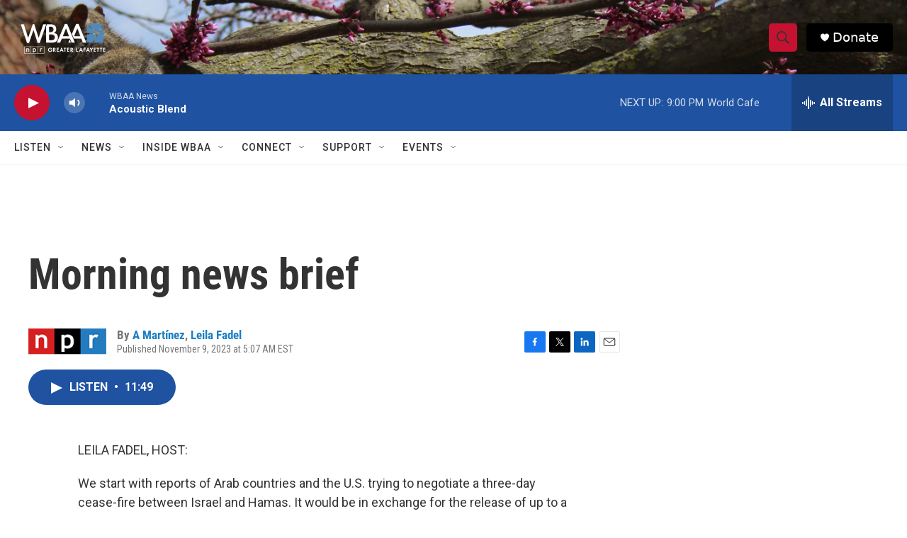

--- FILE ---
content_type: text/html; charset=utf-8
request_url: https://www.google.com/recaptcha/api2/aframe
body_size: 269
content:
<!DOCTYPE HTML><html><head><meta http-equiv="content-type" content="text/html; charset=UTF-8"></head><body><script nonce="U26H6x6qeAO32t-zGjmyQQ">/** Anti-fraud and anti-abuse applications only. See google.com/recaptcha */ try{var clients={'sodar':'https://pagead2.googlesyndication.com/pagead/sodar?'};window.addEventListener("message",function(a){try{if(a.source===window.parent){var b=JSON.parse(a.data);var c=clients[b['id']];if(c){var d=document.createElement('img');d.src=c+b['params']+'&rc='+(localStorage.getItem("rc::a")?sessionStorage.getItem("rc::b"):"");window.document.body.appendChild(d);sessionStorage.setItem("rc::e",parseInt(sessionStorage.getItem("rc::e")||0)+1);localStorage.setItem("rc::h",'1768958346593');}}}catch(b){}});window.parent.postMessage("_grecaptcha_ready", "*");}catch(b){}</script></body></html>